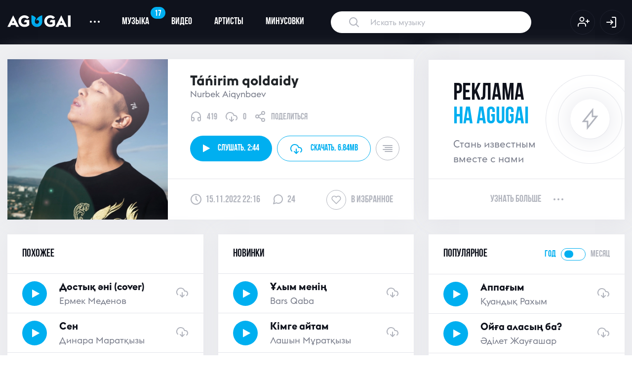

--- FILE ---
content_type: text/html; charset=UTF-8
request_url: https://agugai.kz/music/nurbek-aiqynbaev-tanirim-qoldaidy
body_size: 13583
content:
    <!DOCTYPE html>
    <html lang="en-US">
    <head>
        <meta charset="UTF-8">
        <meta http-equiv="X-UA-Compatible" content="IE=edge">
        <meta name="viewport" content="width=device-width, initial-scale=1">
        <link rel="shortcut icon" href="/images/favicon/favicon.ico" type="image/x-icon"/>
        <link rel="apple-touch-icon" href="/images/favicon/apple-touch-icon.png"/>
        <link rel="apple-touch-icon" sizes="57x57" href="/images/favicon/apple-touch-icon-57x57.png"/>
        <link rel="apple-touch-icon" sizes="72x72" href="/images/favicon/apple-touch-icon-72x72.png"/>
        <link rel="apple-touch-icon" sizes="76x76" href="/images/favicon/apple-touch-icon-76x76.png"/>
        <link rel="apple-touch-icon" sizes="114x114" href="/images/favicon/apple-touch-icon-114x114.png"/>
        <link rel="apple-touch-icon" sizes="120x120" href="/images/favicon/apple-touch-icon-120x120.png"/>
        <link rel="apple-touch-icon" sizes="144x144" href="/images/favicon/apple-touch-icon-144x144.png"/>
        <link rel="apple-touch-icon" sizes="152x152" href="/images/favicon/apple-touch-icon-152x152.png"/>
        <link rel="apple-touch-icon" sizes="180x180" href="/images/favicon/apple-touch-icon-180x180.png"/>
                <title>«Táńirim qoldaidy» - Nurbek Aiqynbaev - слушать и скачать онлайн бесплатно</title>
        <meta name="description" content="Скачать бесплатно «Táńirim qoldaidy» - Nurbek Aiqynbaev - слушать музыку онлайн в MP3 формате на AGUGAI">
<meta property="og:url" content="https://agugai.kz/music/nurbek-aiqynbaev-tanirim-qoldaidy">
<meta property="og:type" content="website">
<meta property="og:title" content="«Táńirim qoldaidy» - Nurbek Aiqynbaev - слушать и скачать онлайн бесплатно">
<meta property="og:description" content="дескрипт">
<meta property="og:image" content="https://agugai.kz/uploads/images/e2026d2a228aa5fe05bbc6e5f601299d.jpg">
<meta name="twitter:card" content="summary_large_image">
<meta name="twitter:title" content="«Táńirim qoldaidy» - Nurbek Aiqynbaev - слушать и скачать онлайн бесплатно">
<meta name="twitter:description" content="дескрипт">
<meta name="twitter:image" content="https://agugai.kz/uploads/images/e2026d2a228aa5fe05bbc6e5f601299d.jpg">
<meta name="csrf-param" content="_csrf-frontend">
<meta name="csrf-token" content="Sa7CaCg0eW4eNqZGsd6M5uJTksC81M3jMQrM7I803uso3J0QSX8JKlxYwDz3j-SA0hH2sYiAprpVa6GUwFrp0g==">

<link href="/assets/1e5a7e97/css/style.css" rel="stylesheet">
<link href="/assets/17e911d2/css/font-awesome.min.css" rel="stylesheet">
<link href="/assets/b59f81c9/css/bootstrap.css" rel="stylesheet">
<link href="/css/nprogress.css" rel="stylesheet">
<link href="/css/normalize.css" rel="stylesheet">
<link href="/css/nice-select.css" rel="stylesheet">
<link href="/css/owl.carousel.min.css" rel="stylesheet">
<link href="/css/jquery.custom-scroll.css" rel="stylesheet">
<link href="/css/main.css" rel="stylesheet">
<link href="/css/custom.css?v2" rel="stylesheet">        <style>
            .choice-period {
                cursor: pointer;
            }
        </style>

        <!-- Yandex.Metrika counter -->
        <script type="text/javascript" >
            (function(m,e,t,r,i,k,a){m[i]=m[i]||function(){(m[i].a=m[i].a||[]).push(arguments)};
                m[i].l=1*new Date();k=e.createElement(t),a=e.getElementsByTagName(t)[0],k.async=1,k.src=r,a.parentNode.insertBefore(k,a)})
            (window, document, "script", "https://mc.yandex.ru/metrika/tag.js", "ym");

            ym(80465140, "init", {
                clickmap:true,
                trackLinks:true,
                accurateTrackBounce:true
            });
        </script>
        <noscript><div><img src="https://mc.yandex.ru/watch/80465140" style="position:absolute; left:-9999px;" alt="" /></div></noscript>
        <!-- /Yandex.Metrika counter -->

		<meta name="yandex-verification" content="613d1f6d59a18972" />
    </head>
    <body data-user="">
        <style>
    .has-error input {
        border-color: #D72359 !important;
        background-image: url(../images/alert-triangle.svg);
        background-repeat: no-repeat !important;
        background-position: 93% 50% !important;
        color: #D72359 !important;
    }

    .has-error input::placeholder {
        color: #D72359 !important;

    }
</style>
<!-- Модальное окно входа -->
<div class="modal fade custom-modal" id="signIn">
    <div class="modal-dialog">
        <div class="modal-content">

            <!-- Modal Header -->
            <div class="common_header d-flex align-items-center justify-content-between">
                <h4 class="title">авторизация</h4>
                <button type="button" class="close" data-dismiss="modal">
                    <img src="/images/modal-close.svg" alt="">
                </button>
            </div>

            <!-- Modal body -->
            <div class="modal-body">
                <form id="login-form" action="/site/ajax-login" method="post">
<input type="hidden" name="_csrf-frontend" value="Sa7CaCg0eW4eNqZGsd6M5uJTksC81M3jMQrM7I803uso3J0QSX8JKlxYwDz3j-SA0hH2sYiAprpVa6GUwFrp0g==">                <div class="form-group">
                    <!-- При ошибке добавить инпуту класс error -->
                    <div class="form-group field-loginform-email required">
<input type="text" id="loginform-email" class="form-control required-input" name="LoginForm[email]" autofocus placeholder="Введите email" required="required" aria-required="true">
</div>
                </div>
                <div class="form-group position-relative">
                    <div class="form-group field-loginform-password required">
<input type="password" id="loginform-password" class="form-control show-password" name="LoginForm[password]" aria-required="true">
</div>                    <!--                    <span class="eye-btn-modal"><img src="/images/eye.svg" alt=""></span>-->
                </div>
                <div class="d-flex">
                    <button type="submit" class="btn btn-main">Войти на сайт</button>
                    <a class="ml-auto" href="#" data-toggle="modal" data-target="#signUp" data-dismiss="modal">
                        <img src="/images/user-plus-blue.svg" alt="">
                    </a>
                </div>
                </form>            </div>

            <!-- Modal footer -->
            <div class="common_footer d-flex justify-content-center">
                <a class="restore-password" href="#" data-dismiss="modal" data-toggle="modal"
                   data-target="#restorePassword">Забыли пароль?</a>
            </div>

        </div>
    </div>
</div>
<!-- Модальное окно входа -->    
<!-- Модальное окно регистрации -->
<div class="modal fade custom-modal" id="signUp">
    <div class="modal-dialog">
        <div class="modal-content">

            <!-- Modal Header -->
            <div class="common_header d-flex align-items-center justify-content-between">
                <h4 class="title">Регистрация</h4>
                <button type="button" class="close" data-dismiss="modal">
                    <img src="/images/modal-close.svg" alt="">
                </button>
            </div>

            <!-- Modal body -->
            <div class="modal-body">
                <form id="reg-form" action="/site/ajax-signup" method="post">
<input type="hidden" name="_csrf-frontend" value="Sa7CaCg0eW4eNqZGsd6M5uJTksC81M3jMQrM7I803uso3J0QSX8JKlxYwDz3j-SA0hH2sYiAprpVa6GUwFrp0g==">                <div class="form-group">
                        <!-- При ошибке добавить инпуту класс error -->
                    <div class="form-group field-signupform-username required">
<input type="text" id="signupform-username" class="form-control" name="SignupForm[username]" autofocus placeholder="Введите имя" required="required" aria-required="true">
</div>                 </div>
                    <div class="form-group">
                        <!-- При ошибке добавить инпуту класс error -->
                        <div class="form-group field-signupform-email required">
<input type="text" id="signupform-email" class="form-control" name="SignupForm[email]" autofocus placeholder="Введите email" required="required" aria-required="true">
</div>
                    </div>
                    <div class="form-group position-relative">
                        <div class="form-group field-signupform-password required">
<input type="password" id="signupform-password" class="form-control show-password" name="SignupForm[password]" placeholder="Введите пароль" required="required" aria-required="true">
</div>                        <span class="eye-btn-modal"><img src="/images/eye.svg" alt=""></span>
                    </div>
                    <div class="d-flex">
                        <button type="submit" class="btn btn-main w-100 signup-btn">Регистрация</button>
                    </div>
                </form>            </div>

            <!-- Modal footer -->
            <div class="common_footer d-flex justify-content-center">
                <div class="agree">
                    Регистрируясь на сайте, вы даете<br> свое согласие <a href="/privacy">на обработку<br> персональных
                        данных</a>
                </div>
            </div>

        </div>
    </div>
</div>
<!-- Модальное окно регистрации -->
    
<div class="header">
        <div class="container">
        <nav class="navbar navbar-expand-sm  p-0 m-0 d-none d-lg-flex">
            <!-- Brand -->
            <a class="navbar-brand h-auto" href="/">
                <img src="/images/logo.svg" alt="">
            </a>

            <!-- Links -->
            <ul class="navbar-nav">
                <!-- Dropdown -->
                <li class="nav-item dropdown d-flex align-items-center">
                    <a class="nav-link dropdown-toggle d-flex align-items-center" href="#" id="navbardrop" data-toggle="dropdown">
                        <span class="dots"></span><span class="dots"></span><span class="dots"></span>
                    </a>
                    <div class="dropdown-menu">
                        <a class="dropdown-item" href="#">О проекте</a>
                        <a class="dropdown-item" href="#">форматы рекламы</a>
                        <a class="dropdown-item" href="#">Связаться с нами</a>
                        <a class="dropdown-item" href="#">Вопросы и ответы</a>
                    </div>
                </li>

                <li class="nav-item">
                    <a class="nav-link" href="/catalog/music">
                        <span class="notification-badge blue">17</span>
                        Музыка
                    </a>
                </li>
                <li class="nav-item">
                    <a class="nav-link" href="/catalog/video">Видео</a>
                </li>
                <li class="nav-item">
                    <a class="nav-link" href="/catalog/artist">Артисты</a>
                </li>
                <li class="nav-item">
                    <a class="nav-link" href="/catalog/minus">Минусовки</a>
                </li>
            </ul>
            <form class="form-inline" action="/catalog/search" method="POST">
                <input class="search" type="text" placeholder="Искать музыку" name="keyword" value="">
            </form>

            
                <ul class="navbar-nav ml-auto">
                    <li class="nav-item">
                        <a class="nav-link icon-link p-0" href="#" data-toggle="modal" data-target="#signUp">
                            <img src="/images/user-plus.svg" alt="">
                        </a>
                    </li>
                    <li class="nav-item">
                        <a class="nav-link icon-link p-0" href="#" data-toggle="modal" data-target="#signIn">
                            <img src="/images/log-in.svg" alt="">
                        </a>
                    </li>
                </ul>
                    </nav>
        <!-- Mobile Header -->
        <div class="mobile-navbar d-flex justify-content-between d-lg-none">
            <a class="navbar-brand h-auto d-flex align-items-center" href="/">
                <img src="/images/logo.svg" alt="">
            </a>
            <div class="d-flex align-items-center">
                <div class="search-btn">
                    <img class="search" src="/images/search-icon-mobile.svg" alt="">
                    <img style="display: none" class="close-search" src="/images/close.svg" alt="">
                </div>
                <div class="toggle d-flex flex-column align-items-center">
                    <!--<span class="bars"></span>-->
                    <img class="menu" src="/images/menu.svg" alt="">
                    <img style="display: none" class="close-menu" src="/images/close.svg" alt="">
                </div>
            </div>
        </div>
        <!-- Mobile Search -->
        <div class="search-overlay">
            <form class="mobile-search" action="">
                <input type="text" placeholder="Искать музыку">
            </form>
        </div>
        <!-- Mobile Menu -->
        <div class="mobile-menu">
            <form class="mobile-search" action="">
                <input type="text" placeholder="Искать музыку">
            </form>
            <div class="menu-scroll">
                <ul class="menu">
                    <li class="menu-item">
                        <a href="/catalog/music" class="menu-link">
                            музыка
                            <span class="notification-badge blue">20</span>
                        </a>
                    </li>
                    <li class="menu-item">
                        <a href="/catalog/video" class="menu-link">
                            видео
                        </a>
                    </li>
                    <li class="menu-item">
                        <a href="/catalog/artist" class="menu-link">
                            артисты
                        </a>
                    </li>
                    <li class="menu-item">
                        <a href="#" class="menu-link">
                            минусовки
                        </a>
                    </li>

                                            <li class="menu-item">
                            <a href="/cabinet/notification" class="menu-link">
                                <img src="/images/bell-mobile.svg" alt="">
                                уведомления
                            </a>
                        </li>
                        <li class="menu-item">
                            <a href="/cabinet/favorite" class="menu-link">
                                <img src="/images/heart-mobile.svg" alt="">
                                избранное
                            </a>
                        </li>
                        <li class="menu-item">
                            <a href="/cabinet/index" class="menu-link">
                                <img src="/images/user-mobile.svg" alt="">
                                профиль
                            </a>
                        </li>
                        <li class="menu-item">
                            <a href="#" class="menu-link">
                                <img src="/images/power.svg" alt="">
                                Выход
                            </a>
                        </li>
                                    </ul>
            </div>
        </div>
    </div>
</div>



    <main class="main">
        <div class="container">
            <div id="comments" data-pjax-container="" data-pjax-push-state data-pjax-timeout="10000" data-pjax-scrollto="0">                        
    <div class="row">
        <div class="col-xl-8 x-gap bottom-gap">
            <div class="white-bg">
                <div class="current-track d-flex flex-column flex-lg-row">
                    <div class="img-wrap">
                        <img src="/uploads/images/e2026d2a228aa5fe05bbc6e5f601299d.jpg" alt="">
                    </div>
                    <div class="d-flex flex-column w-100">
                        <div class="d-flex flex-column current-track-body pb-4 pb-lg-0">
                            <h1>
                                <div class="name">
                                    Táńirim qoldaidy                                                                    </div>
                                <div class="singer-name">Nurbek Aiqynbaev</div>
                            </h1>

                            <div class="d-flex align-items-center">
                                <div class="track-info">
                                    <img src="/images/headphones.svg" alt="">
                                    <span>419</span>
                                </div>
                                <div class="track-info">
                                    <img src="/images/download.svg" alt="">
                                    <span class="download6755">0</span>
                                </div>
                                <a href="#" data-toggle="modal" data-target="#share"
                                   data-dismiss="modal" class="track-info">
                                    <img src="/images/share.svg" alt="">
                                    <span>поделиться</span>
                                </a>
                            </div>
                            <script>
                                var playlist_single = [];
                                playlist_single.push({
                                    title: 'Táńirim qoldaidy',
                                    t1: 'Táńirim qoldaidy',
                                    t2: 'Nurbek Aiqynbaev',
                                    file: '/uploads/audios/000c2c71e60de31608bc1b28768529aa.mp3',
                                    id: 6755                                });
                            </script>
                            <div class="d-flex align-items-center w-100 track">
                            <span class="btn btn-main play" data-name="Táńirim qoldaidy"
                                  data-url="/uploads/audios/000c2c71e60de31608bc1b28768529aa.mp3"
                                  data-artist="Nurbek Aiqynbaev"
                                  data-id="6755" data-playlist="single">
                                <i class="fa fa-play " aria-hidden="true"></i>
                                Слушать,
                                <span class="track-time pl-1"> 2:44</span>
                            </span>
                                <a class="btn btn-outline-main download track_download" href="/uploads/audios/000c2c71e60de31608bc1b28768529aa.mp3" download data-id="6755"  data-artist-id="">
                                    <img src="/images/download-blue.svg" alt="">
                                    <div class="d-none d-md-flex align-items-center">
                                        скачать,<span
                                                class="track-weight pl-1"> 6.84MB</span>
                                    </div>
                                </a>
                                                                    <a class="playlist-btn" href="#" data-toggle="modal" data-target="#lyrics"
                                       data-dismiss="modal">
                                        <img src="/images/align-right.svg" alt="">
                                    </a>
                                                            </div>
                        </div>
                        <div class="current-track-footer d-flex mt-auto">
                            <div class="common-info d-flex align-items-center">
                                <img src="/images/clock.svg" alt="">
                                <span>15.11.2022 22:16 </span>
                            </div>
                            <div class="common-info d-flex align-items-center ml-4">
                                <img src="/images/comment.svg" alt="">
                                <span>24</span>
                            </div>
                            <div class="common-info in-favorite d-flex align-items-center ml-3 ml-sm-auto">
                                    <span class="heart-circle "
                                          data-id="6755" data-type="song">
                                <svg class="heart-icon">
                                    <use xlink:href="/images/sprite.svg#heart"></use>
                                </svg>
                            </span>
                                <span class="d-none d-sm-block"">В избранное</span>
                            </div>
                        </div>
                    </div>
                </div>
            </div>
        </div>
        <div class="col-xl-4 x-gap bottom-gap">
            <div class="white-bg">
                <div class="music_zone track-inner">
                    <div class="music_body">
                        <div class="promotion-block">
                            <h3 class="promotion_text">реклама <span class="d-block">на agugai</span></h3>
                            <p>Стань известным<br> вместе с нами</p>
                        </div>
                    </div>
                    <div class="music_footer d-flex justify-content-center">
                        <div class="d-flex align-items-center click_zone">
                            <a href="#">узнать больше</a>
                            <span class="dots"></span>
                            <span class="dots"></span>
                            <span class="dots"></span>
                        </div>
                    </div>
                </div>
            </div>
        </div>
        <div class="col-xl-4 x-gap bottom-gap">
            <div class="music_zone">
                <div class="music_header d-flex justify-content-between">
                    <h5 class="title">похожее</h5>
                </div>
                <script>
                    var playlist_rand = [];
                </script>
                <div class="music_body">
                    <div id="w0" class="list-view">
<div data-key="10905">
<div class="track d-flex align-items-center">
    <span class="play" data-name="Достық әні (cover)" data-url="/uploads/audios/87df6627c924646e84305c4d70fa1037.mp3" data-artist="Ермек Меденов " data-id="10905" data-playlist="rand" data-artist-id="873">
        <i class="fa fa-play" aria-hidden="true"></i>
        <img class="pause" src="/images/pause-icon.svg" alt="">
    </span>
    <a href="/music/yermek-medenov-dostyk-ani-cover" class="d-flex flex-column track_name--wrap">
        <span class="track_name">Достық әні (cover)</span>
        <span class="track_singer">Ермек Меденов </span>
    </a>

    <div class="track_download" data-id="10905" data-artist-id="873">
        <a href="/uploads/audios/87df6627c924646e84305c4d70fa1037.mp3" download>
            <svg class="download-icon">
            <use xlink:href="/images/sprite.svg#download"></use>
            </svg>
        </a>
    </div>
</div>

    <script>
        playlist_rand.push({title:'Достық әні (cover)', t1: 'Достық әні (cover)', t2: 'Ермек Меденов ' ,file:'/uploads/audios/87df6627c924646e84305c4d70fa1037.mp3',id: 10905});
    </script>
</div>
<div data-key="10907">
<div class="track d-flex align-items-center">
    <span class="play" data-name="Сен" data-url="/uploads/audios/1f29c9195b454951eba5813db40a5395.mp3" data-artist="Динара Маратқызы" data-id="10907" data-playlist="rand" data-artist-id="1266">
        <i class="fa fa-play" aria-hidden="true"></i>
        <img class="pause" src="/images/pause-icon.svg" alt="">
    </span>
    <a href="/music/dinara-maratkyzy-sen" class="d-flex flex-column track_name--wrap">
        <span class="track_name">Сен</span>
        <span class="track_singer">Динара Маратқызы</span>
    </a>

    <div class="track_download" data-id="10907" data-artist-id="1266">
        <a href="/uploads/audios/1f29c9195b454951eba5813db40a5395.mp3" download>
            <svg class="download-icon">
            <use xlink:href="/images/sprite.svg#download"></use>
            </svg>
        </a>
    </div>
</div>

    <script>
        playlist_rand.push({title:'Сен', t1: 'Сен', t2: 'Динара Маратқызы' ,file:'/uploads/audios/1f29c9195b454951eba5813db40a5395.mp3',id: 10907});
    </script>
</div>
<div data-key="10906">
<div class="track d-flex align-items-center">
    <span class="play" data-name="Білесің бе?" data-url="/uploads/audios/266726f622f5c53083f0a5d5eae74fc2.mp3" data-artist="Бүркітбаев Қуаныш " data-id="10906" data-playlist="rand" data-artist-id="2475">
        <i class="fa fa-play" aria-hidden="true"></i>
        <img class="pause" src="/images/pause-icon.svg" alt="">
    </span>
    <a href="/music/burkitbayev-kuanysh-bilesin-be" class="d-flex flex-column track_name--wrap">
        <span class="track_name">Білесің бе?</span>
        <span class="track_singer">Бүркітбаев Қуаныш </span>
    </a>

    <div class="track_download" data-id="10906" data-artist-id="2475">
        <a href="/uploads/audios/266726f622f5c53083f0a5d5eae74fc2.mp3" download>
            <svg class="download-icon">
            <use xlink:href="/images/sprite.svg#download"></use>
            </svg>
        </a>
    </div>
</div>

    <script>
        playlist_rand.push({title:'Білесің бе?', t1: 'Білесің бе?', t2: 'Бүркітбаев Қуаныш ' ,file:'/uploads/audios/266726f622f5c53083f0a5d5eae74fc2.mp3',id: 10906});
    </script>
</div>
<div data-key="10910">
<div class="track d-flex align-items-center">
    <span class="play" data-name="Менің қызым" data-url="/uploads/audios/c6f42004b9cd3eee85f296fc9c540047.mp3" data-artist="Насіпқали Тлепбергенов" data-id="10910" data-playlist="rand" data-artist-id="2224">
        <i class="fa fa-play" aria-hidden="true"></i>
        <img class="pause" src="/images/pause-icon.svg" alt="">
    </span>
    <a href="/music/nasipkali-tlepbergenov-menin-kyzym" class="d-flex flex-column track_name--wrap">
        <span class="track_name">Менің қызым</span>
        <span class="track_singer">Насіпқали Тлепбергенов</span>
    </a>

    <div class="track_download" data-id="10910" data-artist-id="2224">
        <a href="/uploads/audios/c6f42004b9cd3eee85f296fc9c540047.mp3" download>
            <svg class="download-icon">
            <use xlink:href="/images/sprite.svg#download"></use>
            </svg>
        </a>
    </div>
</div>

    <script>
        playlist_rand.push({title:'Менің қызым', t1: 'Менің қызым', t2: 'Насіпқали Тлепбергенов' ,file:'/uploads/audios/c6f42004b9cd3eee85f296fc9c540047.mp3',id: 10910});
    </script>
</div>
<div data-key="10904">
<div class="track d-flex align-items-center">
    <span class="play" data-name="Qazaq dalasy" data-url="/uploads/audios/1679ae651565442fcc2b370a566dd6c5.mp3" data-artist="I-NURAI" data-id="10904" data-playlist="rand" data-artist-id="4070">
        <i class="fa fa-play" aria-hidden="true"></i>
        <img class="pause" src="/images/pause-icon.svg" alt="">
    </span>
    <a href="/music/i-nurai-qazaq-dalasy" class="d-flex flex-column track_name--wrap">
        <span class="track_name">Qazaq dalasy</span>
        <span class="track_singer">I-NURAI</span>
    </a>

    <div class="track_download" data-id="10904" data-artist-id="4070">
        <a href="/uploads/audios/1679ae651565442fcc2b370a566dd6c5.mp3" download>
            <svg class="download-icon">
            <use xlink:href="/images/sprite.svg#download"></use>
            </svg>
        </a>
    </div>
</div>

    <script>
        playlist_rand.push({title:'Qazaq dalasy', t1: 'Qazaq dalasy', t2: 'I-NURAI' ,file:'/uploads/audios/1679ae651565442fcc2b370a566dd6c5.mp3',id: 10904});
    </script>
</div>
<ul class="pagination"><li class="prev disabled"><span>&laquo;</span></li>
<li class="active"><a href="/music/nurbek-aiqynbaev-tanirim-qoldaidy?page=1&amp;per-page=5" data-page="0">1</a></li>
<li><a href="/music/nurbek-aiqynbaev-tanirim-qoldaidy?page=2&amp;per-page=5" data-page="1">2</a></li>
<li><a href="/music/nurbek-aiqynbaev-tanirim-qoldaidy?page=3&amp;per-page=5" data-page="2">3</a></li>
<li><a href="/music/nurbek-aiqynbaev-tanirim-qoldaidy?page=4&amp;per-page=5" data-page="3">4</a></li>
<li><a href="/music/nurbek-aiqynbaev-tanirim-qoldaidy?page=5&amp;per-page=5" data-page="4">5</a></li>
<li><a href="/music/nurbek-aiqynbaev-tanirim-qoldaidy?page=6&amp;per-page=5" data-page="5">6</a></li>
<li><a href="/music/nurbek-aiqynbaev-tanirim-qoldaidy?page=7&amp;per-page=5" data-page="6">7</a></li>
<li><a href="/music/nurbek-aiqynbaev-tanirim-qoldaidy?page=8&amp;per-page=5" data-page="7">8</a></li>
<li><a href="/music/nurbek-aiqynbaev-tanirim-qoldaidy?page=9&amp;per-page=5" data-page="8">9</a></li>
<li><a href="/music/nurbek-aiqynbaev-tanirim-qoldaidy?page=10&amp;per-page=5" data-page="9">10</a></li>
<li class="next"><a href="/music/nurbek-aiqynbaev-tanirim-qoldaidy?page=2&amp;per-page=5" data-page="1">&raquo;</a></li></ul></div>                </div>
                <div class="music_footer d-flex justify-content-center">
                    <div class="d-flex align-items-center click_zone">
                        <a href="/catalog/music?artistId=2530&tab=popular" class="click_zone">Слушать все</a>
                        <span class="dots"></span>
                        <span class="dots"></span>
                        <span class="dots"></span>
                    </div>
                </div>
            </div>
        </div>
        <div class="col-xl-4 x-gap bottom-gap">
            <div class="music_zone">
                <div class="music_header d-flex justify-content-between">
                    <h5 class="title">Новинки</h5>
                </div>
                <script>
                    var playlist_new = [];
                </script>
                <div class="music_body">
                    <div id="w1" class="list-view">
<div data-key="10999">
<div class="track d-flex align-items-center">
    <span class="play" data-name="Ұлым менің" data-url="/uploads/audios/45291d69998206f5e092980b83c9c67a.mp3" data-artist="Bars Qaba" data-id="10999" data-playlist="new" data-artist-id="1739">
        <i class="fa fa-play" aria-hidden="true"></i>
        <img class="pause" src="/images/pause-icon.svg" alt="">
    </span>
    <a href="/music/bars-qaba-ulym-menin" class="d-flex flex-column track_name--wrap">
        <span class="track_name">Ұлым менің</span>
        <span class="track_singer">Bars Qaba</span>
    </a>

    <div class="track_download" data-id="10999" data-artist-id="1739">
        <a href="/uploads/audios/45291d69998206f5e092980b83c9c67a.mp3" download>
            <svg class="download-icon">
            <use xlink:href="/images/sprite.svg#download"></use>
            </svg>
        </a>
    </div>
</div>

    <script>
        playlist_new.push({title:'Ұлым менің', t1: 'Ұлым менің', t2: 'Bars Qaba' ,file:'/uploads/audios/45291d69998206f5e092980b83c9c67a.mp3',id: 10999});
    </script>
</div>
<div data-key="10998">
<div class="track d-flex align-items-center">
    <span class="play" data-name="Кімге айтам" data-url="/uploads/audios/87f52a2fbc08a57c594b424c523736a9.mp3" data-artist="Лашын Мұратқызы" data-id="10998" data-playlist="new" data-artist-id="2293">
        <i class="fa fa-play" aria-hidden="true"></i>
        <img class="pause" src="/images/pause-icon.svg" alt="">
    </span>
    <a href="/music/lashyn-muratkyzy-kimge-aytam" class="d-flex flex-column track_name--wrap">
        <span class="track_name">Кімге айтам</span>
        <span class="track_singer">Лашын Мұратқызы</span>
    </a>

    <div class="track_download" data-id="10998" data-artist-id="2293">
        <a href="/uploads/audios/87f52a2fbc08a57c594b424c523736a9.mp3" download>
            <svg class="download-icon">
            <use xlink:href="/images/sprite.svg#download"></use>
            </svg>
        </a>
    </div>
</div>

    <script>
        playlist_new.push({title:'Кімге айтам', t1: 'Кімге айтам', t2: 'Лашын Мұратқызы' ,file:'/uploads/audios/87f52a2fbc08a57c594b424c523736a9.mp3',id: 10998});
    </script>
</div>
<div data-key="10997">
<div class="track d-flex align-items-center">
    <span class="play" data-name="Тәтті махаббатым" data-url="/uploads/audios/9d97ce6dc491a4b228483acabac5abe2.mp3" data-artist="Айғаным Амантай" data-id="10997" data-playlist="new" data-artist-id="2127">
        <i class="fa fa-play" aria-hidden="true"></i>
        <img class="pause" src="/images/pause-icon.svg" alt="">
    </span>
    <a href="/music/ayganym-amantay-tatti-makhabbatym" class="d-flex flex-column track_name--wrap">
        <span class="track_name">Тәтті махаббатым</span>
        <span class="track_singer">Айғаным Амантай</span>
    </a>

    <div class="track_download" data-id="10997" data-artist-id="2127">
        <a href="/uploads/audios/9d97ce6dc491a4b228483acabac5abe2.mp3" download>
            <svg class="download-icon">
            <use xlink:href="/images/sprite.svg#download"></use>
            </svg>
        </a>
    </div>
</div>

    <script>
        playlist_new.push({title:'Тәтті махаббатым', t1: 'Тәтті махаббатым', t2: 'Айғаным Амантай' ,file:'/uploads/audios/9d97ce6dc491a4b228483acabac5abe2.mp3',id: 10997});
    </script>
</div>
<div data-key="10996">
<div class="track d-flex align-items-center">
    <span class="play" data-name="Сезімім сондай күшті" data-url="/uploads/audios/1da48d7badc179faf02705ce4e6500dd.mp3" data-artist="Мақсат Ынтықбай" data-id="10996" data-playlist="new" data-artist-id="572">
        <i class="fa fa-play" aria-hidden="true"></i>
        <img class="pause" src="/images/pause-icon.svg" alt="">
    </span>
    <a href="/music/maksat-yntykbay-sezimim-sonday-kushti" class="d-flex flex-column track_name--wrap">
        <span class="track_name">Сезімім сондай күшті</span>
        <span class="track_singer">Мақсат Ынтықбай</span>
    </a>

    <div class="track_download" data-id="10996" data-artist-id="572">
        <a href="/uploads/audios/1da48d7badc179faf02705ce4e6500dd.mp3" download>
            <svg class="download-icon">
            <use xlink:href="/images/sprite.svg#download"></use>
            </svg>
        </a>
    </div>
</div>

    <script>
        playlist_new.push({title:'Сезімім сондай күшті', t1: 'Сезімім сондай күшті', t2: 'Мақсат Ынтықбай' ,file:'/uploads/audios/1da48d7badc179faf02705ce4e6500dd.mp3',id: 10996});
    </script>
</div>
<div data-key="10995">
<div class="track d-flex align-items-center">
    <span class="play" data-name="Sary kyz" data-url="/uploads/audios/9ac94c5844f4e2f5015d786ab44538c8.mp3" data-artist="Abaiuly" data-id="10995" data-playlist="new" data-artist-id="4094">
        <i class="fa fa-play" aria-hidden="true"></i>
        <img class="pause" src="/images/pause-icon.svg" alt="">
    </span>
    <a href="/music/abaiuly-sary-kyz" class="d-flex flex-column track_name--wrap">
        <span class="track_name">Sary kyz</span>
        <span class="track_singer">Abaiuly</span>
    </a>

    <div class="track_download" data-id="10995" data-artist-id="4094">
        <a href="/uploads/audios/9ac94c5844f4e2f5015d786ab44538c8.mp3" download>
            <svg class="download-icon">
            <use xlink:href="/images/sprite.svg#download"></use>
            </svg>
        </a>
    </div>
</div>

    <script>
        playlist_new.push({title:'Sary kyz', t1: 'Sary kyz', t2: 'Abaiuly' ,file:'/uploads/audios/9ac94c5844f4e2f5015d786ab44538c8.mp3',id: 10995});
    </script>
</div>
</div>                </div>
                <div class="music_footer d-flex justify-content-center">
                    <div class="d-flex align-items-center click_zone">
                        <a href="/catalog/music?tab=new" class="click_zone">Слушать все</a>
                        <span class="dots"></span>
                        <span class="dots"></span>
                        <span class="dots"></span>
                    </div>
                </div>
            </div>
        </div>
        <div class="col-xl-4 x-gap bottom-gap">
            <div class="music_zone">
                <div class="music_header d-flex justify-content-between">
                    <h5 class="title">популярное</h5>
                    <div class="d-flex align-items-center period_tumbler">
                        <span class="year active">год</span>
                        <div class="d-flex">
                            <input class="switch" id="switch" type="checkbox" data-id="list-popular">
                            <label for="switch"></label>
                        </div>
                        <span class="month">месяц</span>
                    </div>
                </div>

                <div class="music_body">
                    <div id="list-popular" data-pjax-container="" data-pjax-push-state data-pjax-timeout="1000">                    <script>
                        var playlist_pop = [];
                    </script>
                    <div id="w2" class="list-view">
<div data-key="10035">
<div class="track d-flex align-items-center">
    <span class="play" data-name="Аппағым" data-url="/uploads/audios/5050f38e4bec66fafe92fd5f028aa4d5.mp3" data-artist="Қуандық Рахым" data-id="10035" data-playlist="popular" data-artist-id="5">
        <i class="fa fa-play" aria-hidden="true"></i>
        <img class="pause" src="/images/pause-icon.svg" alt="">
    </span>
    <a href="/music/kuandyk-rakhym-appagym" class="d-flex flex-column track_name--wrap">
        <span class="track_name">Аппағым</span>
        <span class="track_singer">Қуандық Рахым</span>
    </a>

    <div class="track_download" data-id="10035" data-artist-id="5">
        <a href="/uploads/audios/5050f38e4bec66fafe92fd5f028aa4d5.mp3" download>
            <svg class="download-icon">
            <use xlink:href="/images/sprite.svg#download"></use>
            </svg>
        </a>
    </div>
</div>

    <script>
        playlist_popular.push({title:'Аппағым', t1: 'Аппағым', t2: 'Қуандық Рахым' ,file:'/uploads/audios/5050f38e4bec66fafe92fd5f028aa4d5.mp3',id: 10035});
    </script>
</div>
<div data-key="9831">
<div class="track d-flex align-items-center">
    <span class="play" data-name="Ойға аласың ба?" data-url="/uploads/audios/ea3291c549baa28b9622eddc962d2853.mp3" data-artist="Әділет Жауғашар" data-id="9831" data-playlist="popular" data-artist-id="58">
        <i class="fa fa-play" aria-hidden="true"></i>
        <img class="pause" src="/images/pause-icon.svg" alt="">
    </span>
    <a href="/music/adilet-zhaugashar-oyga-alasyn-ba" class="d-flex flex-column track_name--wrap">
        <span class="track_name">Ойға аласың ба?</span>
        <span class="track_singer">Әділет Жауғашар</span>
    </a>

    <div class="track_download" data-id="9831" data-artist-id="58">
        <a href="/uploads/audios/ea3291c549baa28b9622eddc962d2853.mp3" download>
            <svg class="download-icon">
            <use xlink:href="/images/sprite.svg#download"></use>
            </svg>
        </a>
    </div>
</div>

    <script>
        playlist_popular.push({title:'Ойға аласың ба?', t1: 'Ойға аласың ба?', t2: 'Әділет Жауғашар' ,file:'/uploads/audios/ea3291c549baa28b9622eddc962d2853.mp3',id: 9831});
    </script>
</div>
<div data-key="10217">
<div class="track d-flex align-items-center">
    <span class="play" data-name="Сүйгім келеді" data-url="/uploads/audios/72aada581a8112ea586f4081f73a1b0a.mp3" data-artist="Айбек Қайбулла" data-id="10217" data-playlist="popular" data-artist-id="1786">
        <i class="fa fa-play" aria-hidden="true"></i>
        <img class="pause" src="/images/pause-icon.svg" alt="">
    </span>
    <a href="/music/aybek-kaybulla-suygim-keledi" class="d-flex flex-column track_name--wrap">
        <span class="track_name">Сүйгім келеді</span>
        <span class="track_singer">Айбек Қайбулла</span>
    </a>

    <div class="track_download" data-id="10217" data-artist-id="1786">
        <a href="/uploads/audios/72aada581a8112ea586f4081f73a1b0a.mp3" download>
            <svg class="download-icon">
            <use xlink:href="/images/sprite.svg#download"></use>
            </svg>
        </a>
    </div>
</div>

    <script>
        playlist_popular.push({title:'Сүйгім келеді', t1: 'Сүйгім келеді', t2: 'Айбек Қайбулла' ,file:'/uploads/audios/72aada581a8112ea586f4081f73a1b0a.mp3',id: 10217});
    </script>
</div>
<div data-key="9967">
<div class="track d-flex align-items-center">
    <span class="play" data-name="Бір баян бақ" data-url="/uploads/audios/567074d9c5f882f975ca1d533a972190.mp3" data-artist="Әділет Жауғашар" data-id="9967" data-playlist="popular" data-artist-id="58">
        <i class="fa fa-play" aria-hidden="true"></i>
        <img class="pause" src="/images/pause-icon.svg" alt="">
    </span>
    <a href="/music/adilet-zhaugashar-bir-bayan-bak" class="d-flex flex-column track_name--wrap">
        <span class="track_name">Бір баян бақ</span>
        <span class="track_singer">Әділет Жауғашар</span>
    </a>

    <div class="track_download" data-id="9967" data-artist-id="58">
        <a href="/uploads/audios/567074d9c5f882f975ca1d533a972190.mp3" download>
            <svg class="download-icon">
            <use xlink:href="/images/sprite.svg#download"></use>
            </svg>
        </a>
    </div>
</div>

    <script>
        playlist_popular.push({title:'Бір баян бақ', t1: 'Бір баян бақ', t2: 'Әділет Жауғашар' ,file:'/uploads/audios/567074d9c5f882f975ca1d533a972190.mp3',id: 9967});
    </script>
</div>
<div data-key="10912">
<div class="track d-flex align-items-center">
    <span class="play" data-name="Маған ұнаған" data-url="/uploads/audios/0a395df26b826007990e27693d99f98d.mp3" data-artist="Әділет Жауғашар & Alisher Bayniyazov" data-id="10912" data-playlist="popular" data-artist-id="4072">
        <i class="fa fa-play" aria-hidden="true"></i>
        <img class="pause" src="/images/pause-icon.svg" alt="">
    </span>
    <a href="/music/adilet-zhaugashar-alisher-bayniyazov-magan-unagan" class="d-flex flex-column track_name--wrap">
        <span class="track_name">Маған ұнаған</span>
        <span class="track_singer">Әділет Жауғашар & Alisher Bayniyazov</span>
    </a>

    <div class="track_download" data-id="10912" data-artist-id="4072">
        <a href="/uploads/audios/0a395df26b826007990e27693d99f98d.mp3" download>
            <svg class="download-icon">
            <use xlink:href="/images/sprite.svg#download"></use>
            </svg>
        </a>
    </div>
</div>

    <script>
        playlist_popular.push({title:'Маған ұнаған', t1: 'Маған ұнаған', t2: 'Әділет Жауғашар & Alisher Bayniyazov' ,file:'/uploads/audios/0a395df26b826007990e27693d99f98d.mp3',id: 10912});
    </script>
</div>
</div>                    </div>
                </div>
                <div class="music_footer d-flex justify-content-center">
                    <div class="d-flex align-items-center click_zone">
                        <a href="/catalog/music?tab=popular" class="click_zone">Слушать все</a>
                        <span class="dots"></span>
                        <span class="dots"></span>
                        <span class="dots"></span>
                    </div>
                </div>
            </div>
        </div>
        <div class="col-12 x-gap bottom-gap">
            <div class="owl-carousel">
                <div class="video_zone">
    <a href="/inner/video/28">

        <div class="play-wrap">
            <div class="play"><i class="fa fa-play" aria-hidden="true"></i></div>

        </div>
    </a>
    <div class="poster w-100"><img src="/uploads/video_images/70f6dc1252f00a72cc6f092f83121ca6.jpg" alt=""></div>
    <div class="video_footer">
        <div class="d-flex flex-column w-100">
            <h6 class="song-name">Қызыл көйлек</h6>
            <p class="artist-name">Темірхан Саттар </p>
            <div class="description d-flex w-100">
                <span class="d-flex align-items-center"><img class="mr-2" src="/images/eye-blue.svg" alt=""> 368642</span>
                <span class="d-flex align-items-center"><img src="/images/comment-blue.svg" alt=""> 0</span>
            </div>
        </div>
        <div class="d-flex flex-column">
            <div class="heart">
                <svg class="heart-icon">
                    <use xlink:href="/images/sprite.svg#heart"></use>
                </svg>
            </div>
            <span class="like-count">350</span>
        </div>
    </div>
</div>

<div class="video_zone">
    <a href="/inner/video/29">

        <div class="play-wrap">
            <div class="play"><i class="fa fa-play" aria-hidden="true"></i></div>

        </div>
    </a>
    <div class="poster w-100"><img src="/uploads/video_images/9925ca9f59ef6542f2b2053c378e3d10.jpg" alt=""></div>
    <div class="video_footer">
        <div class="d-flex flex-column w-100">
            <h6 class="song-name">Қайда?</h6>
            <p class="artist-name">Еламан Маженов</p>
            <div class="description d-flex w-100">
                <span class="d-flex align-items-center"><img class="mr-2" src="/images/eye-blue.svg" alt=""> 61519</span>
                <span class="d-flex align-items-center"><img src="/images/comment-blue.svg" alt=""> 0</span>
            </div>
        </div>
        <div class="d-flex flex-column">
            <div class="heart">
                <svg class="heart-icon">
                    <use xlink:href="/images/sprite.svg#heart"></use>
                </svg>
            </div>
            <span class="like-count">350</span>
        </div>
    </div>
</div>

<div class="video_zone">
    <a href="/inner/video/30">

        <div class="play-wrap">
            <div class="play"><i class="fa fa-play" aria-hidden="true"></i></div>

        </div>
    </a>
    <div class="poster w-100"><img src="/uploads/video_images/a8da7c4d70af98e3aef049eae47ea93e.jpg" alt=""></div>
    <div class="video_footer">
        <div class="d-flex flex-column w-100">
            <h6 class="song-name">Қызыл раушан</h6>
            <p class="artist-name">Ұланғасыр Қами</p>
            <div class="description d-flex w-100">
                <span class="d-flex align-items-center"><img class="mr-2" src="/images/eye-blue.svg" alt=""> 7259355</span>
                <span class="d-flex align-items-center"><img src="/images/comment-blue.svg" alt=""> 0</span>
            </div>
        </div>
        <div class="d-flex flex-column">
            <div class="heart">
                <svg class="heart-icon">
                    <use xlink:href="/images/sprite.svg#heart"></use>
                </svg>
            </div>
            <span class="like-count">350</span>
        </div>
    </div>
</div>

<div class="video_zone">
    <a href="/inner/video/31">

        <div class="play-wrap">
            <div class="play"><i class="fa fa-play" aria-hidden="true"></i></div>

        </div>
    </a>
    <div class="poster w-100"><img src="/uploads/video_images/d584c1b7aade14f87570911495dab14c.jpg" alt=""></div>
    <div class="video_footer">
        <div class="d-flex flex-column w-100">
            <h6 class="song-name">Жасырасың</h6>
            <p class="artist-name">Арда Абдумалик</p>
            <div class="description d-flex w-100">
                <span class="d-flex align-items-center"><img class="mr-2" src="/images/eye-blue.svg" alt=""> 9791</span>
                <span class="d-flex align-items-center"><img src="/images/comment-blue.svg" alt=""> 0</span>
            </div>
        </div>
        <div class="d-flex flex-column">
            <div class="heart">
                <svg class="heart-icon">
                    <use xlink:href="/images/sprite.svg#heart"></use>
                </svg>
            </div>
            <span class="like-count">350</span>
        </div>
    </div>
</div>
            </div>
        </div>
    </div>

    <!--    <div class="row">-->
    <!--        <div class="col-12 x-gap">-->
    <!--            -->    <!--        </div>-->
    <!--    </div>-->


    <!-- Модальное окно успешно с текстом песни -->
    <div class="modal fade custom-modal" id="lyrics">
        <div class="modal-dialog">
            <div class="modal-content">

                <!-- Modal Header -->
                <div class="common_header d-flex align-items-center justify-content-between">
                    <h4 class="title">Táńirim qoldaidy</h4>
                    <button type="button" class="close" data-dismiss="modal">
                        <img src="/images/modal-close.svg" alt="">
                    </button>
                </div>

                <!-- Modal body -->
                <div class="modal-body">
                    <div class="lyrics-text">
                        Oilarym túnimnen urlai<br />
Janym seni oilai<br />
Qasyńda men endi bolmaimyn <br />
Táńirim qoldaidy<br />
<br />
Ekeumiz ońasha ara qashyq<br />
Sezimdi sezbei nege aralastyq<br />
Tūsindim barin uaqyt òte kele<br />
Ūgyndyń goi janym sende<br />
<br />
Sol bir aiga tolgan tún<br />
Zharyq bere almai…<br />
Zhylulygy tolgan kún<br />
Endi bere almaim...<br />
<br />
Sol bir aiga tolgan tún<br />
Zharyq bere almai…<br />
Zhylulygy tolgan kún<br />
Endi bere almaim...<br />
<br />
                    </div>
                </div>

                <!-- Modal footer -->
                <div class="common_footer d-flex flex-column align-items-center">
                    <a class="lyrics-copy" href="#">скопировать текст</a>
                </div>

            </div>
        </div>
    </div>
    <!-- Модальное окно успешно с текстом песни -->

    <!-- Модальное окно поделиться -->
    <div class="modal fade custom-modal" id="share">
        <div class="modal-dialog">
            <div class="modal-content">

                <!-- Modal Header -->
                <div class="common_header d-flex align-items-center justify-content-between">
                    <h4 class="title">Поделиться</h4>
                    <button type="button" class="close" data-dismiss="modal">
                        <img src="/images/modal-close.svg" alt="">
                    </button>
                </div>

                <!-- Modal body -->
                <div class="modal-body">
                    <div class="lyrics-text">
                        <!--noindex--><ul class="social-share"><li><a class="social-network fb" href="http://www.facebook.com/sharer.php?u=https%3A%2F%2Fagugai.kz%2Fmusic%2Fnurbek-aiqynbaev-tanirim-qoldaidy" rel="noopener" target="_blank">Facebook</a></li><li><a class="social-network tw" href="http://twitter.com/share?url=https%3A%2F%2Fagugai.kz%2Fmusic%2Fnurbek-aiqynbaev-tanirim-qoldaidy&amp;text=%D0%B4%D0%B5%D1%81%D0%BA%D1%80%D0%B8%D0%BF%D1%82" rel="noopener" target="_blank">Twitter</a></li><li><a class="social-network" href="http://vk.com/share.php?url=https%3A%2F%2Fagugai.kz%2Fmusic%2Fnurbek-aiqynbaev-tanirim-qoldaidy&amp;title=%C2%ABT%C3%A1%C5%84irim+qoldaidy%C2%BB+-+Nurbek+Aiqynbaev+-+%D1%81%D0%BB%D1%83%D1%88%D0%B0%D1%82%D1%8C+%D0%B8+%D1%81%D0%BA%D0%B0%D1%87%D0%B0%D1%82%D1%8C+%D0%BE%D0%BD%D0%BB%D0%B0%D0%B9%D0%BD+%D0%B1%D0%B5%D1%81%D0%BF%D0%BB%D0%B0%D1%82%D0%BD%D0%BE&amp;description=%D0%B4%D0%B5%D1%81%D0%BA%D1%80%D0%B8%D0%BF%D1%82&amp;image=https%3A%2F%2Fagugai.kz%2Fuploads%2Fimages%2Fe2026d2a228aa5fe05bbc6e5f601299d.jpg" rel="noopener" target="_blank">Vkontakte</a></li></ul><!--/noindex-->                    </div>
                </div>


            </div>
        </div>
    </div>
    <!-- Модальное окно успешно с текстом песни -->

            </div>        </div>
    </main>

    
<footer class="footer">
    <div class="container">
        <div class="row d-none d-lg-flex">
            <div class="col-2">
				<div class="footer_columns">
					<h5 class="title title--white">пользователям</h5>
					<hr>
					<div class="footer_nav">
						<ul class="list-unstyled">
							<li class="footer_item">
								<a href="/catalog/music" class="footer_link">
									<span class="notification-badge blue music">17</span>
									Музыка
								</a>
							</li>
							<li class="footer_item">
								<a href="/catalog/video" class="footer_link">Видео</a>
							</li>
							<li class="footer_item">
								<a href="/catalog/artist" class="footer_link">Артисты</a>
							</li>
							<li class="footer_item">
								<a href="/catalog/minus" class="footer_link">Минусовки</a>
							</li>
						</ul>
					</div>
				</div>
            </div>
            <div class="col-3 ml-auto">
	            <div class="footer_columns">
		            <h5 class="title title--white">рекламодателям</h5>
		            <hr>
		            <div class="footer_nav">
			            <ul class="list-unstyled">
				            <li class="footer_item">
					            <a href="#" class="footer_link">О проекте</a>
				            </li>
				            <li class="footer_item">
					            <a href="#" class="footer_link">Форматы рекламы</a>
				            </li>
				            <li class="footer_item">
					            <a href="#" class="footer_link">Связаться с нами</a>
				            </li>
				            <li class="footer_item">
					            <a href="#" class="footer_link">Вопросы и ответы</a>
				            </li>
			            </ul>
		            </div>
	            </div>
            </div>
            <div class="col-2 ml-auto">
	            <div class="footer_columns">
		            <h5 class="title title--white">аккаунт</h5>
		            <hr>
		            <div class="footer_nav">
                                                    <ul class="list-unstyled">
                                <li class="footer_item">
                                    <a href="#" class="footer_link" data-toggle="modal" data-target="#signIn">Войти</a>
                                </li>
                                <li class="footer_item">
                                    <a href="#" class="footer_link" data-toggle="modal" data-target="#signUp">Регистрация</a>
                                </li>
                                <li class="footer_item">
                                    <a href="#" class="footer_link" data-toggle="modal" data-target="#restorePassword">Забыли пароль?</a>
                                </li>
                            </ul>
                        		            </div>
	            </div>
            </div>
            <div class="col-4 ml-auto">
	            <div class="footer_columns">
		            <h5 class="title title--white">присоединяйтесь</h5>
		            <hr>
		            <ul class="d-flex align-items-center social_nav">
			            <li class="social_item">
				            <a href="https://www.instagram.com/agugai/" class="social_link instagram"><i class="fa fa-instagram" aria-hidden="true"></i></a>
			            </li>
			            <li class="social_item">
				            <a href="https://www.youtube.com/channel/UCS-kRm9CJWtxze3IfVoM0lQ" class="social_link youtube"><i class="fa fa-youtube-play" aria-hidden="true"></i></a>
			            </li>
			            <li class="social_item">
				            <a href="https://vk.com/agugai" class="social_link vk"><i class="fa fa-vk" aria-hidden="true"></i></a>
			            </li>
			            <li class="social_item">
				            <a href="https://t.me/agugai" class="social_link telegram"><i class="fa fa-paper-plane" aria-hidden="true"></i></a>
			            </li>
		            </ul>
		            <p class="copyright mb-0">
			            <i class="fa fa-copyright" aria-hidden="true"></i> AGUGAI — музыкальная площадка №1 в Казахстане.
		            </p>
	            </div>
            </div>
	        <div class="col-12">
		        <hr>
	        </div>
	        <div class="col-12">
		        <ul class="d-flex align-items-center info">
			        <li class="info_item">
				        <a href="/privacy" class="info_link">Пользовательское соглашение </a>
			        </li>
			        <li class="info_item">
				        <a href="#" class="info_link">Правообладателям</a>
			        </li>
			        <li class="info_item">
				        <a href="/cdn-cgi/l/email-protection#98f5fdfcf1f9d8f9ffedfff9f1b6f3e2" class="info_link"><span class="__cf_email__" data-cfemail="a4c9c1c0cdc5e4c5c3d1c3c5cd8acfde">[email&#160;protected]</span></a>
			        </li>
			        <li class="info_item ml-4 mr-auto">
				        <a href="#" class="info_link">Все права защищены.</a>
			        </li>
		        </ul>
	        </div>
        </div>


        <div class="d-block d-lg-none">
            <div id="accordion" class="mobile-accordion">
                <div class="card">
                    <div class="card-header" id="headingOne" data-toggle="collapse" data-target="#collapseOne" aria-expanded="false" aria-controls="collapseOne">
                        <h5 class="title title--white">
                            пользователям
                            <img src="/images/chevron-down.svg" alt="">
                        </h5>
                    </div>

                    <div id="collapseOne" class="collapse" aria-labelledby="headingOne" data-parent="#accordion">
                        <div class="card-body">
                            <div class="footer_nav">
                                <ul class="list-unstyled">
                                    <li class="footer_item">
                                        <a href="/catalog/music" class="footer_link">
                                            <span class="notification-badge blue music">17</span>
                                            Музыка
                                        </a>
                                    </li>
                                    <li class="footer_item">
                                        <a href="/catalog/video" class="footer_link">Видео</a>
                                    </li>
                                    <li class="footer_item">
                                        <a href="/catalog/artist" class="footer_link">Артисты</a>
                                    </li>
                                    <li class="footer_item">
                                        <a href="#" class="footer_link">Минусовки</a>
                                    </li>
                                </ul>
                            </div>
                        </div>
                    </div>
                </div>
                <div class="card">
                    <div class="card-header" id="headingTwo" data-toggle="collapse" data-target="#collapseTwo" aria-expanded="false" aria-controls="collapseTwo">
                        <h5 class="title title--white">
                            рекламодателям
                            <img src="/images/chevron-down.svg" alt="">
                        </h5>
                    </div>
                    <div id="collapseTwo" class="collapse" aria-labelledby="headingTwo" data-parent="#accordion">
                        <div class="card-body">
                            <div class="footer_nav">
                                <ul class="list-unstyled">
                                    <li class="footer_item">
                                        <a href="#" class="footer_link">О проекте</a>
                                    </li>
                                    <li class="footer_item">
                                        <a href="#" class="footer_link">Форматы рекламы</a>
                                    </li>
                                    <li class="footer_item">
                                        <a href="#" class="footer_link">Связаться с нами</a>
                                    </li>
                                    <li class="footer_item">
                                        <a href="#" class="footer_link">Вопросы и ответы</a>
                                    </li>
                                </ul>
                            </div>
                        </div>
                    </div>
                </div>
                <div class="card">
                    <div class="card-header" id="headingThree" data-toggle="collapse" data-target="#collapseThree" aria-expanded="false" aria-controls="collapseThree">
                        <h5 class="title title--white">
                            аккаунт
                            <img src="/images/chevron-down.svg" alt="">
                        </h5>
                    </div>
                    <div id="collapseThree" class="collapse" aria-labelledby="headingThree" data-parent="#accordion">
                        <div class="card-body">
                            <div class="footer_nav">
                                                                    <ul class="list-unstyled">
                                        <li class="footer_item">
                                            <a href="#" class="footer_link" data-toggle="modal" data-target="#signIn">Войти</a>
                                        </li>
                                        <li class="footer_item">
                                            <a href="#" class="footer_link" data-toggle="modal" data-target="#signUp">Регистрация</a>
                                        </li>
                                        <li class="footer_item">
                                            <a href="#" class="footer_link" data-toggle="modal" data-target="#restorePassword">Забыли пароль?</a>
                                        </li>
                                    </ul>
                                                            </div>
                        </div>
                    </div>
                </div>
            </div>

            <div class="mobile-social-icon">
                <div class="footer_columns">
                    <ul class="d-flex align-items-center justify-content-center social_nav">
                        <li class="social_item">
                            <a href="https://www.instagram.com/agugai/" class="social_link instagram"><i class="fa fa-instagram" aria-hidden="true"></i></a>
                        </li>
                        <li class="social_item">
                            <a href="https://www.youtube.com/channel/UCS-kRm9CJWtxze3IfVoM0lQ" class="social_link youtube"><i class="fa fa-youtube-play" aria-hidden="true"></i></a>
                        </li>
                        <li class="social_item">
                            <a href="https://vk.com/agugai" class="social_link vk"><i class="fa fa-vk" aria-hidden="true"></i></a>
                        </li>
                        <li class="social_item">
                            <a href="https://t.me/agugai" class="social_link telegram"><i class="fa fa-paper-plane" aria-hidden="true"></i></a>
                        </li>
                    </ul>
                    <p class="copyright mb-0 text-center">
                        <i class="fa fa-copyright" aria-hidden="true"></i> «Agugai Media» —<br> музыкальная площадка<br> №1 в Казахстане.
                    </p>
                </div>
            </div>
        </div>
    </div>
</footer>


    <!-- Audio PLayer -->
    <div class="audio-player-container">
        <div class="container">
            <div id="audio-player"></div>
        </div>
    </div>
    <!-- /Audio PLayer -->

    <script data-cfasync="false" src="/cdn-cgi/scripts/5c5dd728/cloudflare-static/email-decode.min.js"></script><script type="application/ld+json">
        {
            "@context": "https://schema.org",
            "@type": "WebPage",
            "name": "Agugai.kz",
            "description": "AGUGAI — музыкальная площадка №1 в Казахстане",
            "publisher": {
                "@type": "Organization",
                "name": "Agugai.kz"
            }
        }
    </script>

    <script src="/assets/8e8efcc2/jquery.js"></script>
<script src="/assets/14978ac5/yii.js"></script>
<script src="/assets/db5e1d33/jquery.pjax.js"></script>
<script src="/assets/b59f81c9/js/bootstrap.bundle.js"></script>
<script src="/js/nprogress.js"></script>
<script src="/js/jquery.nice-select.min.js"></script>
<script src="/js/readmore.min.js"></script>
<script src="/js/owl.carousel.min.js"></script>
<script src="/js/jquery.custom-scroll.min.js"></script>
<script src="/js/playerjs.js"></script>
<script src="/js/main.js"></script>
<script src="/assets/14978ac5/yii.validation.js"></script>
<script src="/assets/14978ac5/yii.activeForm.js"></script>
<script>jQuery(function ($) {
jQuery(document).pjax("#list-popular a", {"push":true,"replace":false,"timeout":1000,"scrollTo":false,"container":"#list-popular"});
jQuery(document).off("submit", "#list-popular form[data-pjax]").on("submit", "#list-popular form[data-pjax]", function (event) {jQuery.pjax.submit(event, {"push":true,"replace":false,"timeout":1000,"scrollTo":false,"container":"#list-popular"});});
    $(document).ready(function(){
         $('.lyrics-text').customScroll({
            trackWidth: 20,
            horizontal: false
         });
         
         $(".owl-carousel").owlCarousel({
             dots: false,
             nav: true,
             loop: false,
             navText: ['<img src="/images/chevron-left.svg" alt="">', '<img src="/images/chevron-left.svg" alt="">'],
             responsive : {
                0:{
                    items: 1,
                    margin: 0,
                },
                1200:{
                    items: 3,
                    margin: 30,
                }
             }
         });
         
         // copy text
         let copyBtn = document.querySelector('.lyrics-copy');
         let copyText = document.querySelector('.lyrics-text').textContent;
         
         copyBtn.addEventListener('click', function() {
             function listener(e) {
                 e.clipboardData.setData("text/html", copyText);
                 e.clipboardData.setData("text/plain", copyText);
                 e.preventDefault();
             }
             document.addEventListener("copy", listener);
             document.execCommand("copy");
             document.removeEventListener("copy", listener);
         });
    });
jQuery('#login-form').yiiActiveForm([{"id":"loginform-email","name":"email","container":".field-loginform-email","input":"#loginform-email","enableAjaxValidation":true,"validate":function (attribute, value, messages, deferred, $form) {yii.validation.required(value, messages, {"message":"Email cannot be blank."});}},{"id":"loginform-password","name":"password","container":".field-loginform-password","input":"#loginform-password","enableAjaxValidation":true,"validate":function (attribute, value, messages, deferred, $form) {yii.validation.required(value, messages, {"message":"Password cannot be blank."});}}], []);
jQuery('#reg-form').yiiActiveForm([{"id":"signupform-username","name":"username","container":".field-signupform-username","input":"#signupform-username","enableAjaxValidation":true,"validate":function (attribute, value, messages, deferred, $form) {value = yii.validation.trim($form, attribute, {"skipOnArray":true,"skipOnEmpty":false,"chars":false}, value);yii.validation.required(value, messages, {"message":"Username cannot be blank."});yii.validation.string(value, messages, {"message":"Username must be a string.","min":2,"tooShort":"Username should contain at least 2 characters.","max":255,"tooLong":"Username should contain at most 255 characters.","skipOnEmpty":1});}},{"id":"signupform-email","name":"email","container":".field-signupform-email","input":"#signupform-email","enableAjaxValidation":true,"validate":function (attribute, value, messages, deferred, $form) {value = yii.validation.trim($form, attribute, {"skipOnArray":true,"skipOnEmpty":false,"chars":false}, value);yii.validation.required(value, messages, {"message":"Email cannot be blank."});yii.validation.email(value, messages, {"pattern":/^[a-zA-Z0-9!#$%&'*+\/=?^_`{|}~-]+(?:\.[a-zA-Z0-9!#$%&'*+\/=?^_`{|}~-]+)*@(?:[a-zA-Z0-9](?:[a-zA-Z0-9-]*[a-zA-Z0-9])?\.)+[a-zA-Z0-9](?:[a-zA-Z0-9-]*[a-zA-Z0-9])?$/,"fullPattern":/^[^@]*<[a-zA-Z0-9!#$%&'*+\/=?^_`{|}~-]+(?:\.[a-zA-Z0-9!#$%&'*+\/=?^_`{|}~-]+)*@(?:[a-zA-Z0-9](?:[a-zA-Z0-9-]*[a-zA-Z0-9])?\.)+[a-zA-Z0-9](?:[a-zA-Z0-9-]*[a-zA-Z0-9])?>$/,"allowName":false,"message":"Email is not a valid email address.","enableIDN":false,"skipOnEmpty":1});yii.validation.string(value, messages, {"message":"Email must be a string.","max":255,"tooLong":"Email should contain at most 255 characters.","skipOnEmpty":1});}},{"id":"signupform-password","name":"password","container":".field-signupform-password","input":"#signupform-password","enableAjaxValidation":true,"validate":function (attribute, value, messages, deferred, $form) {yii.validation.required(value, messages, {"message":"Password cannot be blank."});yii.validation.string(value, messages, {"message":"Password must be a string.","min":6,"tooShort":"Password should contain at least 6 characters.","skipOnEmpty":1});}}], []);
    (function toggle() {
      const toggle = document.querySelector('.toggle');
      const toggleMenuIcon = document.querySelector('.toggle .menu');
      const toggleCloseIcon = document.querySelector('.toggle .close-menu');
      const search = document.querySelector('.search-btn');
      const searchIcon = document.querySelector('.search-btn .search');
      const searchCloseIcon = document.querySelector('.search-btn .close-search');
      const searchField = document.querySelector('.search-overlay');
      const mobileMenu = document.querySelector('.mobile-menu');
      const mainBody = document.querySelector('body');
      
      toggle.addEventListener('click', function() {
        toggle.classList.toggle('is-active')
        switchMenuIcon();
        x();
        mobileMenu.classList.toggle('is-active');
      });
      
      search.addEventListener('click', function() {
        search.classList.toggle('is-active')
        switchSearchIcon();
        x();
        searchField.classList.toggle('is-active');
      });
      
      function switchMenuIcon() {
        if (toggle.classList.contains('is-active')) {
            toggleMenuIcon.style.display = 'none';
            toggleCloseIcon.style.display = 'block';
            removeSearch();
            searchField.classList.remove('is-active');
        } else {
            toggleMenuIcon.style.display = 'block';
            toggleCloseIcon.style.display = 'none';
        }
      }
      
      function switchSearchIcon() {
        if (search.classList.contains('is-active')) {
            searchIcon.style.display = 'none';
            searchCloseIcon.style.display = 'block';
            removeMenu();
            mobileMenu.classList.remove('is-active');
        } else {
            searchIcon.style.display = 'block';
            searchCloseIcon.style.display = 'none';
        }
      }
      
      function removeSearch() {
        search.classList.remove('is-active');
        searchIcon.style.display = 'block';
        searchCloseIcon.style.display = 'none';
      }
      
      function removeMenu() {
        toggle.classList.remove('is-active');
        toggleMenuIcon.style.display = 'block';
        toggleCloseIcon.style.display = 'none';
      }
      
      function x() {
        if(toggle.classList.contains('is-active') || search.classList.contains('is-active')) {
            mainBody.classList.add('body-overflow');
            console.log('da')
        } else {
            mainBody.classList.remove('body-overflow');
            console.log('net')
        }
      }
    })();
jQuery(document).pjax(".nav-link, .track_name--wrap, .navbar-brand, .pjax-link, .click_zone", {"push":true,"replace":false,"timeout":10000,"scrollTo":0,"container":"#comments"});
jQuery(document).off("submit", "#comments form[data-pjax]").on("submit", "#comments form[data-pjax]", function (event) {jQuery.pjax.submit(event, {"push":true,"replace":false,"timeout":10000,"scrollTo":0,"container":"#comments"});});
    (function switchBorder() {
      const cardHeader = document.querySelectorAll('.card-header');
      const cardBody = document.querySelectorAll('.collapse');
      
      Array.prototype.forEach.call(cardHeader, function(item, i) {
        item.addEventListener('click', function() {
          if(cardBody[i].classList.contains('show')) {
              item.classList.remove('is-active');
          } else {
              item.classList.add('is-active');
          }
        });
      })
    })();
         $(".owl-carousel").owlCarousel({
             dots: false,
             nav: true,
             loop: false,
             navText: ['<img src="/images/chevron-left.svg" alt="">', '<img src="/images/chevron-left.svg" alt="">'],
             responsive : {
                0:{
                    items: 1,
                    margin: 0,
                },
                1200:{
                    items: 3,
                    margin: 30,
                }
             }
         });

});</script>    <script defer src="https://static.cloudflareinsights.com/beacon.min.js/vcd15cbe7772f49c399c6a5babf22c1241717689176015" integrity="sha512-ZpsOmlRQV6y907TI0dKBHq9Md29nnaEIPlkf84rnaERnq6zvWvPUqr2ft8M1aS28oN72PdrCzSjY4U6VaAw1EQ==" data-cf-beacon='{"version":"2024.11.0","token":"7c16af0b771e45b1870c8ecdd2c9d84b","r":1,"server_timing":{"name":{"cfCacheStatus":true,"cfEdge":true,"cfExtPri":true,"cfL4":true,"cfOrigin":true,"cfSpeedBrain":true},"location_startswith":null}}' crossorigin="anonymous"></script>
</body>




    <!-- Модальное окно восстановления пароля -->
    <div class="modal fade custom-modal" id="restorePassword">
        <div class="modal-dialog">
            <div class="modal-content">

                <!-- Modal Header -->
                <div class="common_header d-flex align-items-center justify-content-between">
                    <h4 class="title">восстановить пароль</h4>
                    <button type="button" class="close" data-dismiss="modal">
                        <img src="/images/modal-close.svg" alt="">
                    </button>
                </div>

                <!-- Modal body -->
                <div class="modal-body">
                    <form>
                        <div class="description">Введите почту, указанную<br> при регистрации:</div>
                        <div class="form-group">
                            <input type="email" class="form-control" placeholder="Введите email">
                        </div>
                        <div class="d-flex">
                            <button type="submit" class="btn btn-main w-100 sign-up-btn">Восстановить</button>
                        </div>
                    </form>
                </div>

                <!-- Modal footer -->
                <div class="common_footer d-flex flex-column align-items-center">
                    <div class="description">
                        Возникли сложности? Свяжитесь<br> с нашей службой поддержки:
                    </div>
                    <a href="#" class="btn btn-gray w-100" data-toggle="modal" data-target="#contactUs"
                       data-dismiss="modal">
                        <img src="/images/info.svg" alt="">
                        Связаться с нами
                    </a>
                </div>

            </div>
        </div>
    </div>
    <!-- Модальное окно восстановления пароля -->

    <!-- Модальное окно связаться с нами -->
    <div class="modal fade custom-modal" id="contactUs">
        <div class="modal-dialog">
            <div class="modal-content">

                <!-- Modal Header -->
                <div class="common_header d-flex align-items-center justify-content-between">
                    <h4 class="title">связаться с нами</h4>
                    <button type="button" class="close" data-dismiss="modal">
                        <img src="/images/modal-close.svg" alt="">
                    </button>
                </div>

                <!-- Modal body -->
                <div class="modal-body">
                    <form>
                        <div class="form-group">
                            <input type="email" class="form-control" placeholder="Введите email">
                        </div>
                        <div class="form-group">
                            <input type="text" class="form-control" placeholder="Введите имя">
                        </div>
                        <div class="description textarea-label">Кратко опишите проблему:</div>
                        <div class="form-group">
                            <textarea class="form-control" id="exampleFormControlTextarea1"></textarea>
                            <span class="placeholder"><img src="/images/pencil.svg" alt="">Сообщение</span>
                        </div>
                        <div class="d-flex">
                            <button type="submit" class="btn btn-main w-100 sign-up-btn">Отправить</button>
                        </div>
                    </form>
                </div>

                <!-- Modal footer -->
                <div class="common_footer d-flex flex-column align-items-center">
                    <div class="description">
                        Свой вопрос вы также можете<br> задать в социальных сетях
                    </div>
                    <ul class="d-flex align-items-center social_nav">
                        <li class="social_item">
                            <a href="https://www.instagram.com/agugai/" class="social_link"><i class="fa fa-instagram"
                                                                                               aria-hidden="true"></i></a>
                        </li>
                        <li class="social_item">
                            <a href="https://vk.com/agugai" class="social_link"><i class="fa fa-vk"
                                                                                   aria-hidden="true"></i></a>
                        </li>
                        <li class="social_item">
                            <a href="https://www.youtube.com/channel/UCS-kRm9CJWtxze3IfVoM0lQ" class="social_link"><i
                                        class="fa fa-youtube-play" aria-hidden="true"></i></a>
                        </li>
                    </ul>
                </div>

            </div>
        </div>
    </div>
    <!-- Модальное окно связаться с нами -->

    <!-- Модальное окно успешная регистрация -->
    <div class="modal fade custom-modal" id="success">
        <div class="modal-dialog">
            <div class="modal-content">

                <!-- Modal Header -->
                <div class="common_header d-flex align-items-center justify-content-between">
                    <h4 class="title">успешно</h4>
                    <button type="button" class="close" data-dismiss="modal">
                        <img src="/images/modal-close.svg" alt="">
                    </button>
                </div>

                <!-- Modal body -->
                <div class="modal-body">
                    <div class="d-flex flex-column align-items-center success-block">
                        <img src="/images/succes-user-icon.svg" alt="">
                        <h6 class="success-title">Благодарим за регистрацию!</h6>
                        <p class="success-text">
                            Войдите на сайт, используя свои логин и пароль:
                        </p>
                    </div>
                    <button type="button" class="btn btn-main w-100 sign-up-btn" data-toggle="modal"
                            data-target="#signIn" data-dismiss="modal">Войти сейчас
                    </button>
                </div>

                <!-- Modal footer -->
                <div class="common_footer d-flex flex-column align-items-center">
                    <div class="description">
                        Не забудьте также подписаться<br> на наши социальные сети:
                    </div>
                    <ul class="d-flex align-items-center social_nav">
                        <li class="social_item">
                            <a href="https://www.instagram.com/agugai/" class="social_link"><i class="fa fa-instagram"
                                                                                               aria-hidden="true"></i></a>
                        </li>
                        <li class="social_item">
                            <a href="https://vk.com/agugai" class="social_link"><i class="fa fa-vk"
                                                                                   aria-hidden="true"></i></a>
                        </li>
                        <li class="social_item">
                            <a href="https://www.youtube.com/channel/UCS-kRm9CJWtxze3IfVoM0lQ" class="social_link"><i
                                        class="fa fa-youtube-play" aria-hidden="true"></i></a>
                        </li>
                    </ul>
                </div>

            </div>
        </div>
    </div>
    <!-- Модальное окно успешная регистрация -->

    <!-- Модальное окно успешно отправленное сообщение -->
    <div class="modal fade custom-modal" id="successMessage">
        <div class="modal-dialog">
            <div class="modal-content">

                <!-- Modal Header -->
                <div class="common_header d-flex align-items-center justify-content-between">
                    <h4 class="title">успешно</h4>
                    <button type="button" class="close" data-dismiss="modal">
                        <img src="/images/modal-close.svg" alt="">
                    </button>
                </div>

                <!-- Modal body -->
                <div class="modal-body">
                    <div class="d-flex flex-column align-items-center success-block">
                        <img src="/images/success-message.svg" alt="">
                        <h6 class="success-title">Михаил, мы получили ваше обращение!</h6>
                        <p class="success-text">
                            И начали его обработку, ответим в течение дня
                        </p>
                    </div>
                    <a href="#" class="btn btn-main w-100 sign-up-btn" data-dismiss="modal">Вернуться к сайту</a>
                </div>

                <!-- Modal footer -->
                <div class="common_footer d-flex flex-column align-items-center">
                    <div class="description">
                        Не забудьте также подписаться<br> на наши социальные сети:
                    </div>
                    <ul class="d-flex align-items-center social_nav">
                        <li class="social_item">
                            <a href="https://www.instagram.com/agugai/" class="social_link"><i class="fa fa-instagram"
                                                                                               aria-hidden="true"></i></a>
                        </li>
                        <li class="social_item">
                            <a href="https://vk.com/agugai" class="social_link"><i class="fa fa-vk"
                                                                                   aria-hidden="true"></i></a>
                        </li>
                        <li class="social_item">
                            <a href="https://www.youtube.com/channel/UCS-kRm9CJWtxze3IfVoM0lQ" class="social_link"><i
                                        class="fa fa-youtube-play" aria-hidden="true"></i></a>
                        </li>
                    </ul>
                </div>

            </div>
        </div>
    </div>
    <!-- Модальное окно успешно отправленное сообщение -->

    </html>


--- FILE ---
content_type: text/css
request_url: https://agugai.kz/css/custom.css?v2
body_size: -291
content:
.current-track .name h1 {
	font-size: 1.75rem!important;
	line-height: 1.5!important;
}

.current-track h1 {
	margin: 0!important;
}

.artist-block .artist-info a.name:hover {
	text-decoration: none;
}

--- FILE ---
content_type: application/javascript; charset=utf-8
request_url: https://agugai.kz/js/main.js
body_size: 2190
content:
$(document).on('pjax:start', function () {
    NProgress.start();
});
$(document).on('pjax:end', function () {
    NProgress.done();
    $(".owl-carousel").owlCarousel('destroy');
    $(".owl-carousel").owlCarousel({
        dots: false,
        nav: true,
        loop: false,
        navText: ['<img src="/images/chevron-left.svg" alt="">', '<img src="/images/chevron-left.svg" alt="">'],
        responsive : {
            0:{
                items: 1,
                margin: 0,
            },
            1200:{
                items: 3,
                margin: 30,
            }
        }
    });
    // window.scrollTo(0, 0);
});

var audioPlayer = {};

$(document).on('click', '.switch', function () {
    let switchInput = document.querySelectorAll('.switch');
    let year = document.querySelectorAll('.year');
    let month = document.querySelectorAll('.month');

    Array.prototype.forEach.call(switchInput, function (item, i) {
        item.addEventListener('change', function () {
            if (item.checked) {
                month[i].classList.add('active');
                year[i].classList.remove('active');

                $.pjax.reload({
                    container: '#' + item.dataset.id,
                    history: false,
                    type: 'POST',
                    data: {period: '2'},
                    scrollTo: false
                    // url: form.attr('action')
                });

            } else {
                month[i].classList.remove('active');
                year[i].classList.add('active');

                $.pjax.reload({
                    container: '#' + item.dataset.id,
                    history: false,
                    type: 'POST',
                    data: {period: '3'},
                    scrollTo: false

                    // url: form.attr('action')
                });

            }
            // window.history.pushState("", "", '?checked=' + item.checked);

            // $.pjax.reload({
            //     timeout: false,
            //     container: '#list-hits',
            //     replace: false,
            //     push: false,
            // }).done(function () {
            //     console.log(1);
            // });

        });
    });
});

document.addEventListener("DOMContentLoaded", function () {

    (function showPassword() {
        let passInput = document.querySelectorAll('.show-pass');
        let eyeBtn = document.querySelectorAll('.eye-btn');
        let requiredFields = document.querySelectorAll('.required-fields');

        Array.prototype.forEach.call(eyeBtn, function (item, i) {
            item.addEventListener('click', function () {
                if (passInput[i].type === 'password') {
                    passInput[i].type = 'text';
                } else {
                    passInput[i].type = 'password';
                }
            });

            if (passInput[i].classList.contains('error')) {
                item.style.display = 'none';
            } else {
                item.style.display = 'block';
            }
        });

        Array.prototype.forEach.call(requiredFields, function (item, k) {
            if (item.classList.contains('error')) {
                item.setAttribute('placeholder', 'Обязательное поле');
                item.value = '';
            }

            item.addEventListener('input', function () {
                item.classList.remove('error');
                eyeBtn[k].style.display = 'block';
            });
        });
    })();

    (function showPasswordModal() {
        let passInput = document.querySelectorAll('.show-password');
        let eyeBtn = document.querySelectorAll('.eye-btn-modal');
        let requiredFields = document.querySelectorAll('.required-input');

        Array.prototype.forEach.call(eyeBtn, function (item, i) {
            item.addEventListener('click', function () {
                if (passInput[i].type === 'password') {
                    passInput[i].type = 'text';
                } else {
                    passInput[i].type = 'password';
                }
            });

            if (passInput[i].classList.contains('error')) {
                item.style.display = 'none';
            } else {
                item.style.display = 'block';
            }
        });

        Array.prototype.forEach.call(requiredFields, function (item, k) {
            if (item.classList.contains('error')) {
                item.setAttribute('placeholder', 'Обязательное поле');
                item.value = '';
            }

            item.addEventListener('input', function () {
                item.classList.remove('error');
                eyeBtn[k].style.display = 'block';
            });
        });
    })();

    $(document).on('click', '.heart-circle', function () {

        let userId = $('body').attr('data-user');
        let songId = $(this).attr('data-id');
        let type = $(this).attr('data-type');
        var url = '';
        var data = {};
        if (userId) {

            if (type == 'song') {
                url = '/api/add-favorite';
                data = {userId: userId, songId: songId};

            } else {
                url = '/api/add-favorite-artist';
                data = {userId: userId, artistId: songId};
            }

            let username = 'administrator';
            let password = 'gfhjkmrf';

            $.ajax({
                url: url,
                method: 'POST',
                crossDomain: true,
                contentType: 'application/json; charset=utf-8',
                data: JSON.stringify(data),
                cache: false,
                headers: {
                    'Authorization': 'Basic ' + btoa(username + ":" + password)
                },
                success: function (data) {
                    var count = 0;
                    if (data.status == 1) {
                        count = parseInt($('#favorite-count').text()) + 1;
                    } else {
                        count = parseInt($('#favorite-count').text()) - 1;

                    }
                    $('#favorite-count').text(count);

                },
                error: function (jqXHR, textStatus, errorThrown) {

                }
            });
            $(this).toggleClass('checked');
        } else {
            alert("Данная функция доступна только зарегистрированным пользователям");
        }
    });

// Players


    $(document).on('click', '.track .play', function () {
        let songId = $(this).attr('data-id');
        let artistId = $(this).attr('data-artist-id');
        let playlist = $(this).attr('data-playlist');
        let play = document.querySelectorAll('.track .play');
        let playerContainer = document.querySelector('.audio-player-container');
        let playTrack = document.querySelector('#play');
        let audioPlayerControlPlayBg = document.querySelector('#audio-player_control_play_bg');
        let plArray = window['playlist_' + playlist];
        audioPlayer = new Playerjs({
            id: 'audio-player',
            file: JSON.parse(JSON.stringify(plArray)),
            player: 2,
            plstart: songId
        });

        if (playTrack) {
            $(playTrack).click(function () {

                playerContainer.classList.add('show');
                $(this).toggleClass('clicked');

                if ($(playTrack).hasClass('clicked')) {
                    audioPlayer.api("play");
                } else {
                    audioPlayer.api("pause");
                }

                if (audioPlayer.api("playing") === true) {
                    audioPlayerControlPlayBg.classList.add('is-active');
                } else {
                    audioPlayerControlPlayBg.classList.remove('is-active');
                }
            });
        }


        playerContainer.classList.add('show');
        $(this).toggleClass('clicked');
        $(play).not(this).removeClass('clicked');

        if ($(play).hasClass('clicked')) {
            audioPlayer.api('play');
            $.post("/catalog/add-song-listened", {id: songId, artistId: artistId});

        } else {
            audioPlayer.api("pause");
        }

        if (audioPlayer.api("playing") === true) {
            $(audioPlayerControlPlayBg).addClass('is-active');

        } else {
            $(audioPlayerControlPlayBg).removeClass('is-active');
        }
    });


    // Пагинация
    $(".pagination-link").click(function (e) {
        e.preventDefault();
        $(".pagination-link").removeClass('active');
        $(this).addClass('active');
    });

    $(document).on('click','.track_download', function () {
        let userId = $('body').attr('data-user');
        let songId = $(this).attr('data-id');
        let artistId = $(this).attr('data-artist-id');

            let data = {userId: userId, songId: songId, artistId: artistId};
            let username = 'administrator';
            let password = 'gfhjkmrf';
            $.ajax({
                url: "/api/add-download",
                method: "POST",
                crossDomain: true,
                contentType: "application/json; charset=utf-8",
                data: JSON.stringify(data),
                cache: false,
                headers: {
                    "Authorization": "Basic " + btoa(username + ":" + password)
                },
                success: function (data) {
                    if (data.status == 1) {
                        let counter = parseInt($('.download' + songId).text()) + 1;
                        $('.download' + songId).text(counter);
                    }
                },
                error: function (jqXHR, textStatus, errorThrown) {

                }
            });


    })


});

function playerAddFavorite(songId) {

    let userId = $('body').attr('data-user');
    if (userId) {
        let data = {userId: userId, songId: songId};
        let username = 'administrator';
        let password = 'gfhjkmrf';
        $.ajax({
            url: "/api/add-favorite",
            method: "POST",
            crossDomain: true,
            contentType: "application/json; charset=utf-8",
            data: JSON.stringify(data),
            cache: false,
            headers: {
                "Authorization": "Basic " + btoa(username + ":" + password)
            },
            success: function (data) {
                var count = 0;
                if (data.status == 1) {
                    count = parseInt($('#favorite-count').text()) + 1;
                } else {
                    count = parseInt($('#favorite-count').text()) - 1;

                }
                $('#favorite-count').text(count);

            },
            error: function (jqXHR, textStatus, errorThrown) {

            }
        });
        $(this).toggleClass('checked');
    } else {
        alert("Данная функция доступна только зарегистрированным пользователям");
        setTimeout(hideFavorite, 1);
        return false;
    }

    function hideFavorite() {
        $('#audio-player_control_like_icon0').css("visibility", "visible");
        $('#audio-player_control_like_icon1').css("visibility", "hidden");
    };


};

$('.signup-btn').on('click', function () {
    $(this).attr('disabled', true);
});

$(document).on('click', '.music-change-tab', function () {
    var filter = $(this).attr('data-filter');
    $('.music-filter').hide();
    $('.filter-' + filter).show();
});

$(document).on('click', '.choice-period', function () {
    var period = $(this).attr('data-period');
    var filter_div = $(this).attr('data-filter');
    $(this).parent().find('.choice-period').removeClass('active');
    $(this).addClass('active');
    $.pjax.reload({
        container: '#' + filter_div + "-songs",
        history: false,
        type: 'POST',
        url: '/catalog/music',
        data: {period: period}
    });

});


document.getElementById("audio-player").addEventListener("new", function (event) {
    let play = document.querySelectorAll('.track .play');
    let id = audioPlayer.api('playlist_id');
    let clicked = $('[data-id="' + id + '"]');
    $(play).removeClass('clicked');
    clicked.addClass('clicked')
});

document.getElementById("audio-player").addEventListener("pause", function (event) {
    let id = audioPlayer.api('playlist_id');
    let clicked = $('[data-id="' + id + '"]');
    clicked.removeClass('clicked')
});
document.getElementById("audio-player").addEventListener("play", function (event) {
    let id = audioPlayer.api('playlist_id');
    let clicked = $('[data-id="' + id + '"]');
    clicked.addClass('clicked')
});




--- FILE ---
content_type: image/svg+xml
request_url: https://agugai.kz/images/align-right.svg
body_size: -204
content:
<svg width="24" height="24" viewBox="0 0 24 24" fill="none" xmlns="http://www.w3.org/2000/svg">
<path d="M21 10H7" stroke="#B1B4BD" stroke-width="2" stroke-linecap="round" stroke-linejoin="round"/>
<path d="M21 6H3" stroke="#B1B4BD" stroke-width="2" stroke-linecap="round" stroke-linejoin="round"/>
<path d="M21 14H3" stroke="#B1B4BD" stroke-width="2" stroke-linecap="round" stroke-linejoin="round"/>
<path d="M21 18H7" stroke="#B1B4BD" stroke-width="2" stroke-linecap="round" stroke-linejoin="round"/>
</svg>


--- FILE ---
content_type: application/javascript; charset=utf-8
request_url: https://agugai.kz/js/nprogress.js
body_size: 2965
content:
const NProgress = {};

NProgress.version = "0.2.0";

var Settings = (NProgress.settings = {
  minimum: 0.08,
  easing: "linear",
  positionUsing: "",
  speed: 200,
  trickle: true,
  trickleSpeed: 200,
  showSpinner: true,
  barSelector: '[role="bar"]',
  spinnerSelector: '[role="spinner"]',
  parent: "body",
  template:
    '<div class="bar" role="bar"><div class="peg"></div></div><div class="spinner" role="spinner"><div class="spinner-icon"></div></div>',
});

/**
 * Updates configuration.
 *
 *     NProgress.configure({
 *       minimum: 0.1
 *     });
 */
NProgress.configure = function (options) {
  var key, value;
  for (key in options) {
    value = options[key];
    if (value !== undefined && options.hasOwnProperty(key))
      Settings[key] = value;
  }

  return this;
};

/**
 * Last number.
 */

NProgress.status = null;

/**
 * Sets the progress bar status, where `n` is a number from `0.0` to `1.0`.
 * @param {number} n
 * @example
 *     NProgress.set(0.4);
 *     NProgress.set(1.0);
 */

NProgress.set = function (n) {
  var started = NProgress.isStarted();

  n = clamp(n, Settings.minimum, 1);
  NProgress.status = n === 1 ? null : n;

  var progress = NProgress.render(!started),
    bar = progress.querySelector(Settings.barSelector),
    speed = Settings.speed,
    ease = Settings.easing;

  progress.offsetWidth; /* Repaint */

  queue(function (next) {
    // Set positionUsing if it hasn't already been set
    if (Settings.positionUsing === "")
      Settings.positionUsing = NProgress.getPositioningCSS();

    // Add transition
    css(bar, barPositionCSS(n, speed, ease));

    if (n === 1) {
      // Fade out
      css(progress, {
        transition: "none",
        opacity: 1,
      });
      progress.offsetWidth; /* Repaint */

      setTimeout(function () {
        css(progress, {
          transition: "all " + speed + "ms linear",
          opacity: 0,
        });
        setTimeout(function () {
          NProgress.remove();
          next();
        }, speed);
      }, speed);
    } else {
      setTimeout(next, speed);
    }
  });

  return this;
};

NProgress.isStarted = function () {
  return typeof NProgress.status === "number";
};

/**
 * Shows the progress bar.
 * This is the same as setting the status to 0%, except that it doesn't go backwards.
 *
 * @example
 *     NProgress.start();
 */

NProgress.start = function () {
  if (!NProgress.status) NProgress.set(0);

  var work = function () {
    setTimeout(function () {
      if (!NProgress.status) return;
      NProgress.trickle();
      work();
    }, Settings.trickleSpeed);
  };

  if (Settings.trickle) work();

  return this;
};

/**
 * Hides the progress bar.
 * This is the *sort of* the same as setting the status to 100%, with the
 * difference being `done()` makes some placebo effect of some realistic motion.
 *
 *     NProgress.done();
 *
 * If `true` is passed, it will show the progress bar even if its hidden.
 *
 *     NProgress.done(true);
 */

NProgress.done = function (force) {
  if (!force && !NProgress.status) return this;

  return NProgress.inc(0.3 + 0.5 * Math.random()).set(1);
};

/**
 * Increments by a random amount.
 */

NProgress.inc = function (amount) {
  var n = NProgress.status;

  if (!n) {
    return NProgress.start();
  } else if (n > 1) {
    return;
  } else {
    if (typeof amount !== "number") {
      if (n >= 0 && n < 0.2) {
        amount = 0.1;
      } else if (n >= 0.2 && n < 0.5) {
        amount = 0.04;
      } else if (n >= 0.5 && n < 0.8) {
        amount = 0.02;
      } else if (n >= 0.8 && n < 0.99) {
        amount = 0.005;
      } else {
        amount = 0;
      }
    }

    n = clamp(n + amount, 0, 0.994);
    return NProgress.set(n);
  }
};

NProgress.trickle = function () {
  return NProgress.inc();
};

/**
 * Waits for all supplied jQuery promises and
 * increases the progress as the promises resolve.
 *
 * @param $promise jQUery Promise
 */
(function () {
  var initial = 0,
    current = 0;

  NProgress.promise = function ($promise) {
    if (!$promise || $promise.state() === "resolved") {
      return this;
    }

    if (current === 0) {
      NProgress.start();
    }

    initial++;
    current++;

    $promise.always(function () {
      current--;
      if (current === 0) {
        initial = 0;
        NProgress.done();
      } else {
        NProgress.set((initial - current) / initial);
      }
    });

    return this;
  };
})();

/**
 * (Internal) renders the progress bar markup based on the `template`
 * setting.
 */

NProgress.render = function (fromStart) {
  if (NProgress.isRendered()) return document.getElementById("nprogress");

  addClass(document.documentElement, "nprogress-busy");

  var progress = document.createElement("div");
  progress.id = "nprogress";
  progress.innerHTML = Settings.template;

  var bar = progress.querySelector(Settings.barSelector),
    perc = fromStart ? "-100" : toBarPerc(NProgress.status || 0),
    parent = document.querySelector(Settings.parent),
    spinner;

  css(bar, {
    transition: "all 0 linear",
    transform: "translate3d(" + perc + "%,0,0)",
  });

  if (!Settings.showSpinner) {
    spinner = progress.querySelector(Settings.spinnerSelector);
    spinner && removeElement(spinner);
  }

  if (parent != document.body) {
    addClass(parent, "nprogress-custom-parent");
  }

  parent.appendChild(progress);
  return progress;
};

/**
 * Removes the element. Opposite of render().
 */

NProgress.remove = function () {
  removeClass(document.documentElement, "nprogress-busy");
  removeClass(
    document.querySelector(Settings.parent),
    "nprogress-custom-parent"
  );
  var progress = document.getElementById("nprogress");
  progress && removeElement(progress);
};

/**
 * Checks if the progress bar is rendered.
 */

NProgress.isRendered = function () {
  return !!document.getElementById("nprogress");
};

/**
 * Determine which positioning CSS rule to use.
 */

NProgress.getPositioningCSS = function () {
  // Sniff on document.body.style
  var bodyStyle = document.body.style;

  // Sniff prefixes
  var vendorPrefix =
    "WebkitTransform" in bodyStyle
      ? "Webkit"
      : "MozTransform" in bodyStyle
      ? "Moz"
      : "msTransform" in bodyStyle
      ? "ms"
      : "OTransform" in bodyStyle
      ? "O"
      : "";

  if (vendorPrefix + "Perspective" in bodyStyle) {
    // Modern browsers with 3D support, e.g. Webkit, IE10
    return "translate3d";
  } else if (vendorPrefix + "Transform" in bodyStyle) {
    // Browsers without 3D support, e.g. IE9
    return "translate";
  } else {
    // Browsers without translate() support, e.g. IE7-8
    return "margin";
  }
};

/**
 * Helpers
 */

function clamp(n, min, max) {
  if (n < min) return min;
  if (n > max) return max;
  return n;
}

/**
 * (Internal) converts a percentage (`0..1`) to a bar translateX
 * percentage (`-100%..0%`).
 * @param {Number} n
 */

function toBarPerc(n) {
  return (-1 + n) * 100;
}

/**
 * (Internal) returns the correct CSS for changing the bar's
 * position given an n percentage, and speed and ease from Settings
 */

function barPositionCSS(n, speed, ease) {
  var barCSS;

  if (Settings.positionUsing === "translate3d") {
    barCSS = { transform: "translate3d(" + toBarPerc(n) + "%,0,0)" };
  } else if (Settings.positionUsing === "translate") {
    barCSS = { transform: "translate(" + toBarPerc(n) + "%,0)" };
  } else {
    barCSS = { "margin-left": toBarPerc(n) + "%" };
  }

  barCSS.transition = "all " + speed + "ms " + ease;

  return barCSS;
}

/**
 * (Internal) Queues a function to be executed.
 */

var queue = (function () {
  var pending = [];

  function next() {
    var fn = pending.shift();
    if (fn) {
      fn(next);
    }
  }

  return function (fn) {
    pending.push(fn);
    if (pending.length == 1) next();
  };
})();

/**
 * (Internal) Applies css properties to an element, similar to the jQuery
 * css method.
 *
 * While this helper does assist with vendor prefixed property names, it
 * does not perform any manipulation of values prior to setting styles.
 */

var css = (function () {
  var cssPrefixes = ["Webkit", "O", "Moz", "ms"],
    cssProps = {};

  function camelCase(string) {
    return string
      .replace(/^-ms-/, "ms-")
      .replace(/-([\da-z])/gi, function (match, letter) {
        return letter.toUpperCase();
      });
  }

  function getVendorProp(name) {
    var style = document.body.style;
    if (name in style) return name;

    var i = cssPrefixes.length,
      capName = name.charAt(0).toUpperCase() + name.slice(1),
      vendorName;
    while (i--) {
      vendorName = cssPrefixes[i] + capName;
      if (vendorName in style) return vendorName;
    }

    return name;
  }

  function getStyleProp(name) {
    name = camelCase(name);
    return cssProps[name] || (cssProps[name] = getVendorProp(name));
  }

  function applyCss(element, prop, value) {
    prop = getStyleProp(prop);
    element.style[prop] = value;
  }

  return function (element, properties) {
    var args = arguments,
      prop,
      value;

    if (args.length == 2) {
      for (prop in properties) {
        value = properties[prop];
        if (value !== undefined && properties.hasOwnProperty(prop))
          applyCss(element, prop, value);
      }
    } else {
      applyCss(element, args[1], args[2]);
    }
  };
})();

/**
 * (Internal) Determines if an element or space separated list of class names
 * contains a class name.
 * @param {Node} element
 * @param {string} name
 */

function hasClass(element, name) {
  var list = typeof element == "string" ? element : classList(element);
  return list.indexOf(" " + name + " ") >= 0;
}

/**
 * (Internal) Adds a class to an element.
 * @param {Node} element
 * @param {string} name
 */

function addClass(element, name) {
  var oldList = classList(element),
    newList = oldList + name;

  if (hasClass(oldList, name)) return;

  // Trim the opening space.
  element.className = newList.substring(1);
}

/**
 * (Internal) Removes a class from an element.
 */

function removeClass(element, name) {
  var oldList = classList(element),
    newList;

  if (!hasClass(element, name)) return;

  // Replace the class name.
  newList = oldList.replace(" " + name + " ", " ");

  // Trim the opening and closing spaces.
  element.className = newList.substring(1, newList.length - 1);
}

/**
 * (Internal) Gets a space separated list of the class names on the element.
 * The list is wrapped with a single space on each end to facilitate finding
 * matches within the list.
 */

function classList(element) {
  return (" " + ((element && element.className) || "") + " ").replace(
    /\s+/gi,
    " "
  );
}

/**
 * (Internal) Removes an element from the DOM.
 */

function removeElement(element) {
  element && element.parentNode && element.parentNode.removeChild(element);
}



--- FILE ---
content_type: image/svg+xml
request_url: https://agugai.kz/images/comment.svg
body_size: -96
content:
<svg width="24" height="24" viewBox="0 0 24 24" fill="none" xmlns="http://www.w3.org/2000/svg">
<path fill-rule="evenodd" clip-rule="evenodd" d="M21 11.5C21.0034 12.8199 20.6951 14.1219 20.1 15.3C18.661 18.1793 15.7189 19.9988 12.5 20C11.1801 20.0034 9.87812 19.6951 8.7 19.1L3 21L4.9 15.3C4.30493 14.1219 3.99656 12.8199 4 11.5C4.00125 8.28109 5.82067 5.33904 8.7 3.9C9.87812 3.30493 11.1801 2.99656 12.5 3H13C17.3158 3.2381 20.7619 6.68419 21 11V11.5V11.5Z" stroke="#B1B4BD" stroke-width="2" stroke-linecap="round" stroke-linejoin="round"/>
</svg>


--- FILE ---
content_type: image/svg+xml
request_url: https://agugai.kz/images/pencil.svg
body_size: -214
content:
<svg width="20" height="20" viewBox="0 0 20 20" fill="none" xmlns="http://www.w3.org/2000/svg">
<path fill-rule="evenodd" clip-rule="evenodd" d="M14 1L19 6L6 19H1V14L14 1V1Z" stroke="#B1B4BD" stroke-width="2" stroke-linecap="round" stroke-linejoin="round"/>
</svg>


--- FILE ---
content_type: image/svg+xml
request_url: https://agugai.kz/images/chevron-left.svg
body_size: -199
content:
<svg width="24" height="24" viewBox="0 0 24 24" fill="none" xmlns="http://www.w3.org/2000/svg">
<path d="M15 18L9 12L15 6" stroke="white" stroke-width="2" stroke-linecap="round" stroke-linejoin="round"/>
</svg>
